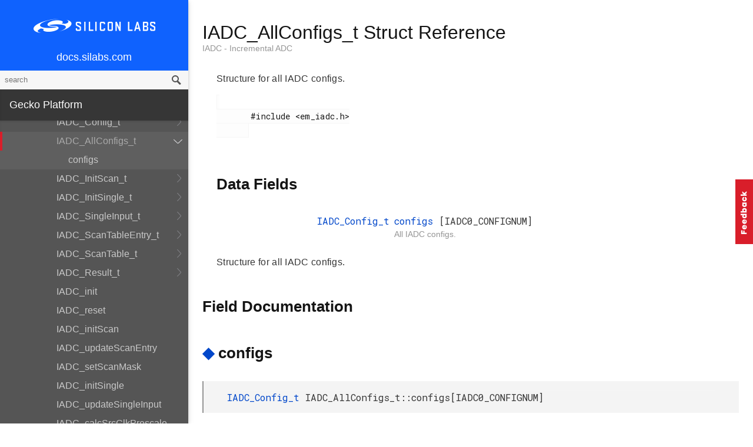

--- FILE ---
content_type: text/plain
request_url: https://c.6sc.co/?m=1
body_size: 194
content:
6suuid=e7263e17a11301002fd06f69ac020000350f4200

--- FILE ---
content_type: text/plain
request_url: https://c.6sc.co/?m=1
body_size: 194
content:
6suuid=ec263e174aa326002fd06f6973020000272b0000